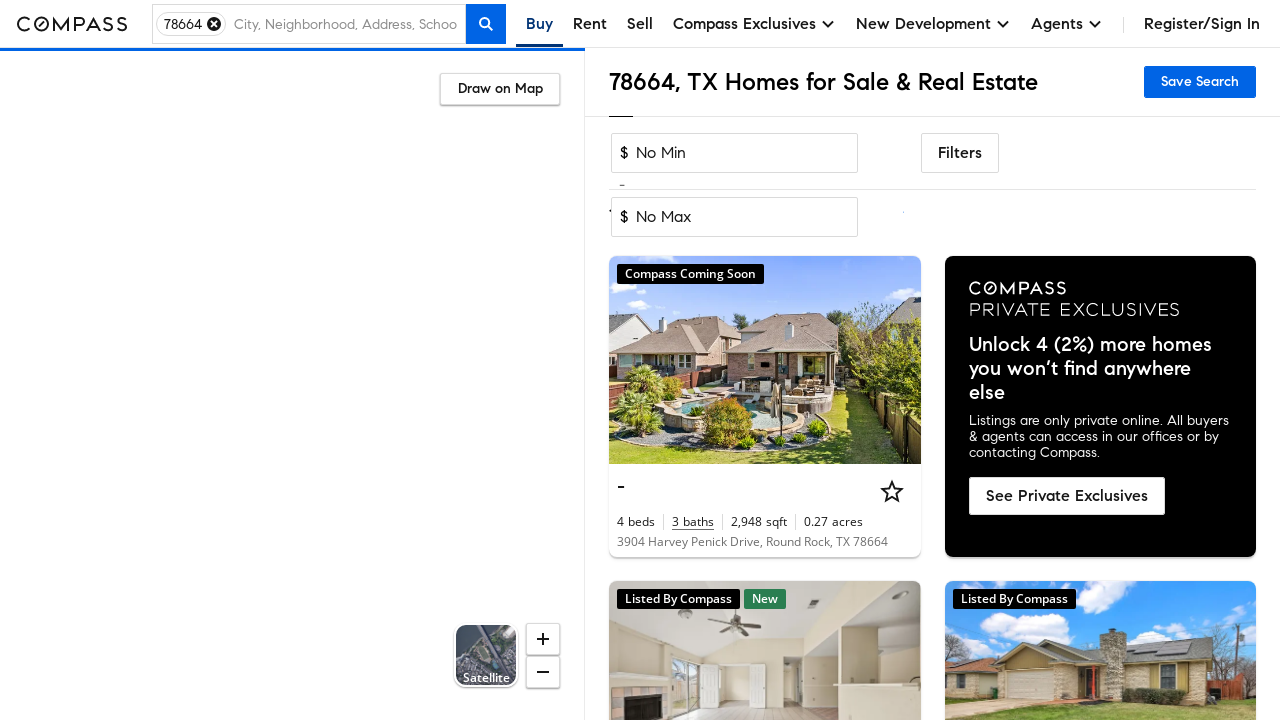

--- FILE ---
content_type: text/html; charset=utf-8
request_url: https://www.google.com/recaptcha/api2/anchor?ar=1&k=6Ld-u_UUAAAAAPU09eEm6LksWjxz9ySwgzgA1PAc&co=aHR0cHM6Ly93d3cuY29tcGFzcy5jb206NDQz&hl=en&v=9TiwnJFHeuIw_s0wSd3fiKfN&size=invisible&anchor-ms=20000&execute-ms=30000&cb=7ytokjhm0uc5
body_size: 48437
content:
<!DOCTYPE HTML><html dir="ltr" lang="en"><head><meta http-equiv="Content-Type" content="text/html; charset=UTF-8">
<meta http-equiv="X-UA-Compatible" content="IE=edge">
<title>reCAPTCHA</title>
<style type="text/css">
/* cyrillic-ext */
@font-face {
  font-family: 'Roboto';
  font-style: normal;
  font-weight: 400;
  font-stretch: 100%;
  src: url(//fonts.gstatic.com/s/roboto/v48/KFO7CnqEu92Fr1ME7kSn66aGLdTylUAMa3GUBHMdazTgWw.woff2) format('woff2');
  unicode-range: U+0460-052F, U+1C80-1C8A, U+20B4, U+2DE0-2DFF, U+A640-A69F, U+FE2E-FE2F;
}
/* cyrillic */
@font-face {
  font-family: 'Roboto';
  font-style: normal;
  font-weight: 400;
  font-stretch: 100%;
  src: url(//fonts.gstatic.com/s/roboto/v48/KFO7CnqEu92Fr1ME7kSn66aGLdTylUAMa3iUBHMdazTgWw.woff2) format('woff2');
  unicode-range: U+0301, U+0400-045F, U+0490-0491, U+04B0-04B1, U+2116;
}
/* greek-ext */
@font-face {
  font-family: 'Roboto';
  font-style: normal;
  font-weight: 400;
  font-stretch: 100%;
  src: url(//fonts.gstatic.com/s/roboto/v48/KFO7CnqEu92Fr1ME7kSn66aGLdTylUAMa3CUBHMdazTgWw.woff2) format('woff2');
  unicode-range: U+1F00-1FFF;
}
/* greek */
@font-face {
  font-family: 'Roboto';
  font-style: normal;
  font-weight: 400;
  font-stretch: 100%;
  src: url(//fonts.gstatic.com/s/roboto/v48/KFO7CnqEu92Fr1ME7kSn66aGLdTylUAMa3-UBHMdazTgWw.woff2) format('woff2');
  unicode-range: U+0370-0377, U+037A-037F, U+0384-038A, U+038C, U+038E-03A1, U+03A3-03FF;
}
/* math */
@font-face {
  font-family: 'Roboto';
  font-style: normal;
  font-weight: 400;
  font-stretch: 100%;
  src: url(//fonts.gstatic.com/s/roboto/v48/KFO7CnqEu92Fr1ME7kSn66aGLdTylUAMawCUBHMdazTgWw.woff2) format('woff2');
  unicode-range: U+0302-0303, U+0305, U+0307-0308, U+0310, U+0312, U+0315, U+031A, U+0326-0327, U+032C, U+032F-0330, U+0332-0333, U+0338, U+033A, U+0346, U+034D, U+0391-03A1, U+03A3-03A9, U+03B1-03C9, U+03D1, U+03D5-03D6, U+03F0-03F1, U+03F4-03F5, U+2016-2017, U+2034-2038, U+203C, U+2040, U+2043, U+2047, U+2050, U+2057, U+205F, U+2070-2071, U+2074-208E, U+2090-209C, U+20D0-20DC, U+20E1, U+20E5-20EF, U+2100-2112, U+2114-2115, U+2117-2121, U+2123-214F, U+2190, U+2192, U+2194-21AE, U+21B0-21E5, U+21F1-21F2, U+21F4-2211, U+2213-2214, U+2216-22FF, U+2308-230B, U+2310, U+2319, U+231C-2321, U+2336-237A, U+237C, U+2395, U+239B-23B7, U+23D0, U+23DC-23E1, U+2474-2475, U+25AF, U+25B3, U+25B7, U+25BD, U+25C1, U+25CA, U+25CC, U+25FB, U+266D-266F, U+27C0-27FF, U+2900-2AFF, U+2B0E-2B11, U+2B30-2B4C, U+2BFE, U+3030, U+FF5B, U+FF5D, U+1D400-1D7FF, U+1EE00-1EEFF;
}
/* symbols */
@font-face {
  font-family: 'Roboto';
  font-style: normal;
  font-weight: 400;
  font-stretch: 100%;
  src: url(//fonts.gstatic.com/s/roboto/v48/KFO7CnqEu92Fr1ME7kSn66aGLdTylUAMaxKUBHMdazTgWw.woff2) format('woff2');
  unicode-range: U+0001-000C, U+000E-001F, U+007F-009F, U+20DD-20E0, U+20E2-20E4, U+2150-218F, U+2190, U+2192, U+2194-2199, U+21AF, U+21E6-21F0, U+21F3, U+2218-2219, U+2299, U+22C4-22C6, U+2300-243F, U+2440-244A, U+2460-24FF, U+25A0-27BF, U+2800-28FF, U+2921-2922, U+2981, U+29BF, U+29EB, U+2B00-2BFF, U+4DC0-4DFF, U+FFF9-FFFB, U+10140-1018E, U+10190-1019C, U+101A0, U+101D0-101FD, U+102E0-102FB, U+10E60-10E7E, U+1D2C0-1D2D3, U+1D2E0-1D37F, U+1F000-1F0FF, U+1F100-1F1AD, U+1F1E6-1F1FF, U+1F30D-1F30F, U+1F315, U+1F31C, U+1F31E, U+1F320-1F32C, U+1F336, U+1F378, U+1F37D, U+1F382, U+1F393-1F39F, U+1F3A7-1F3A8, U+1F3AC-1F3AF, U+1F3C2, U+1F3C4-1F3C6, U+1F3CA-1F3CE, U+1F3D4-1F3E0, U+1F3ED, U+1F3F1-1F3F3, U+1F3F5-1F3F7, U+1F408, U+1F415, U+1F41F, U+1F426, U+1F43F, U+1F441-1F442, U+1F444, U+1F446-1F449, U+1F44C-1F44E, U+1F453, U+1F46A, U+1F47D, U+1F4A3, U+1F4B0, U+1F4B3, U+1F4B9, U+1F4BB, U+1F4BF, U+1F4C8-1F4CB, U+1F4D6, U+1F4DA, U+1F4DF, U+1F4E3-1F4E6, U+1F4EA-1F4ED, U+1F4F7, U+1F4F9-1F4FB, U+1F4FD-1F4FE, U+1F503, U+1F507-1F50B, U+1F50D, U+1F512-1F513, U+1F53E-1F54A, U+1F54F-1F5FA, U+1F610, U+1F650-1F67F, U+1F687, U+1F68D, U+1F691, U+1F694, U+1F698, U+1F6AD, U+1F6B2, U+1F6B9-1F6BA, U+1F6BC, U+1F6C6-1F6CF, U+1F6D3-1F6D7, U+1F6E0-1F6EA, U+1F6F0-1F6F3, U+1F6F7-1F6FC, U+1F700-1F7FF, U+1F800-1F80B, U+1F810-1F847, U+1F850-1F859, U+1F860-1F887, U+1F890-1F8AD, U+1F8B0-1F8BB, U+1F8C0-1F8C1, U+1F900-1F90B, U+1F93B, U+1F946, U+1F984, U+1F996, U+1F9E9, U+1FA00-1FA6F, U+1FA70-1FA7C, U+1FA80-1FA89, U+1FA8F-1FAC6, U+1FACE-1FADC, U+1FADF-1FAE9, U+1FAF0-1FAF8, U+1FB00-1FBFF;
}
/* vietnamese */
@font-face {
  font-family: 'Roboto';
  font-style: normal;
  font-weight: 400;
  font-stretch: 100%;
  src: url(//fonts.gstatic.com/s/roboto/v48/KFO7CnqEu92Fr1ME7kSn66aGLdTylUAMa3OUBHMdazTgWw.woff2) format('woff2');
  unicode-range: U+0102-0103, U+0110-0111, U+0128-0129, U+0168-0169, U+01A0-01A1, U+01AF-01B0, U+0300-0301, U+0303-0304, U+0308-0309, U+0323, U+0329, U+1EA0-1EF9, U+20AB;
}
/* latin-ext */
@font-face {
  font-family: 'Roboto';
  font-style: normal;
  font-weight: 400;
  font-stretch: 100%;
  src: url(//fonts.gstatic.com/s/roboto/v48/KFO7CnqEu92Fr1ME7kSn66aGLdTylUAMa3KUBHMdazTgWw.woff2) format('woff2');
  unicode-range: U+0100-02BA, U+02BD-02C5, U+02C7-02CC, U+02CE-02D7, U+02DD-02FF, U+0304, U+0308, U+0329, U+1D00-1DBF, U+1E00-1E9F, U+1EF2-1EFF, U+2020, U+20A0-20AB, U+20AD-20C0, U+2113, U+2C60-2C7F, U+A720-A7FF;
}
/* latin */
@font-face {
  font-family: 'Roboto';
  font-style: normal;
  font-weight: 400;
  font-stretch: 100%;
  src: url(//fonts.gstatic.com/s/roboto/v48/KFO7CnqEu92Fr1ME7kSn66aGLdTylUAMa3yUBHMdazQ.woff2) format('woff2');
  unicode-range: U+0000-00FF, U+0131, U+0152-0153, U+02BB-02BC, U+02C6, U+02DA, U+02DC, U+0304, U+0308, U+0329, U+2000-206F, U+20AC, U+2122, U+2191, U+2193, U+2212, U+2215, U+FEFF, U+FFFD;
}
/* cyrillic-ext */
@font-face {
  font-family: 'Roboto';
  font-style: normal;
  font-weight: 500;
  font-stretch: 100%;
  src: url(//fonts.gstatic.com/s/roboto/v48/KFO7CnqEu92Fr1ME7kSn66aGLdTylUAMa3GUBHMdazTgWw.woff2) format('woff2');
  unicode-range: U+0460-052F, U+1C80-1C8A, U+20B4, U+2DE0-2DFF, U+A640-A69F, U+FE2E-FE2F;
}
/* cyrillic */
@font-face {
  font-family: 'Roboto';
  font-style: normal;
  font-weight: 500;
  font-stretch: 100%;
  src: url(//fonts.gstatic.com/s/roboto/v48/KFO7CnqEu92Fr1ME7kSn66aGLdTylUAMa3iUBHMdazTgWw.woff2) format('woff2');
  unicode-range: U+0301, U+0400-045F, U+0490-0491, U+04B0-04B1, U+2116;
}
/* greek-ext */
@font-face {
  font-family: 'Roboto';
  font-style: normal;
  font-weight: 500;
  font-stretch: 100%;
  src: url(//fonts.gstatic.com/s/roboto/v48/KFO7CnqEu92Fr1ME7kSn66aGLdTylUAMa3CUBHMdazTgWw.woff2) format('woff2');
  unicode-range: U+1F00-1FFF;
}
/* greek */
@font-face {
  font-family: 'Roboto';
  font-style: normal;
  font-weight: 500;
  font-stretch: 100%;
  src: url(//fonts.gstatic.com/s/roboto/v48/KFO7CnqEu92Fr1ME7kSn66aGLdTylUAMa3-UBHMdazTgWw.woff2) format('woff2');
  unicode-range: U+0370-0377, U+037A-037F, U+0384-038A, U+038C, U+038E-03A1, U+03A3-03FF;
}
/* math */
@font-face {
  font-family: 'Roboto';
  font-style: normal;
  font-weight: 500;
  font-stretch: 100%;
  src: url(//fonts.gstatic.com/s/roboto/v48/KFO7CnqEu92Fr1ME7kSn66aGLdTylUAMawCUBHMdazTgWw.woff2) format('woff2');
  unicode-range: U+0302-0303, U+0305, U+0307-0308, U+0310, U+0312, U+0315, U+031A, U+0326-0327, U+032C, U+032F-0330, U+0332-0333, U+0338, U+033A, U+0346, U+034D, U+0391-03A1, U+03A3-03A9, U+03B1-03C9, U+03D1, U+03D5-03D6, U+03F0-03F1, U+03F4-03F5, U+2016-2017, U+2034-2038, U+203C, U+2040, U+2043, U+2047, U+2050, U+2057, U+205F, U+2070-2071, U+2074-208E, U+2090-209C, U+20D0-20DC, U+20E1, U+20E5-20EF, U+2100-2112, U+2114-2115, U+2117-2121, U+2123-214F, U+2190, U+2192, U+2194-21AE, U+21B0-21E5, U+21F1-21F2, U+21F4-2211, U+2213-2214, U+2216-22FF, U+2308-230B, U+2310, U+2319, U+231C-2321, U+2336-237A, U+237C, U+2395, U+239B-23B7, U+23D0, U+23DC-23E1, U+2474-2475, U+25AF, U+25B3, U+25B7, U+25BD, U+25C1, U+25CA, U+25CC, U+25FB, U+266D-266F, U+27C0-27FF, U+2900-2AFF, U+2B0E-2B11, U+2B30-2B4C, U+2BFE, U+3030, U+FF5B, U+FF5D, U+1D400-1D7FF, U+1EE00-1EEFF;
}
/* symbols */
@font-face {
  font-family: 'Roboto';
  font-style: normal;
  font-weight: 500;
  font-stretch: 100%;
  src: url(//fonts.gstatic.com/s/roboto/v48/KFO7CnqEu92Fr1ME7kSn66aGLdTylUAMaxKUBHMdazTgWw.woff2) format('woff2');
  unicode-range: U+0001-000C, U+000E-001F, U+007F-009F, U+20DD-20E0, U+20E2-20E4, U+2150-218F, U+2190, U+2192, U+2194-2199, U+21AF, U+21E6-21F0, U+21F3, U+2218-2219, U+2299, U+22C4-22C6, U+2300-243F, U+2440-244A, U+2460-24FF, U+25A0-27BF, U+2800-28FF, U+2921-2922, U+2981, U+29BF, U+29EB, U+2B00-2BFF, U+4DC0-4DFF, U+FFF9-FFFB, U+10140-1018E, U+10190-1019C, U+101A0, U+101D0-101FD, U+102E0-102FB, U+10E60-10E7E, U+1D2C0-1D2D3, U+1D2E0-1D37F, U+1F000-1F0FF, U+1F100-1F1AD, U+1F1E6-1F1FF, U+1F30D-1F30F, U+1F315, U+1F31C, U+1F31E, U+1F320-1F32C, U+1F336, U+1F378, U+1F37D, U+1F382, U+1F393-1F39F, U+1F3A7-1F3A8, U+1F3AC-1F3AF, U+1F3C2, U+1F3C4-1F3C6, U+1F3CA-1F3CE, U+1F3D4-1F3E0, U+1F3ED, U+1F3F1-1F3F3, U+1F3F5-1F3F7, U+1F408, U+1F415, U+1F41F, U+1F426, U+1F43F, U+1F441-1F442, U+1F444, U+1F446-1F449, U+1F44C-1F44E, U+1F453, U+1F46A, U+1F47D, U+1F4A3, U+1F4B0, U+1F4B3, U+1F4B9, U+1F4BB, U+1F4BF, U+1F4C8-1F4CB, U+1F4D6, U+1F4DA, U+1F4DF, U+1F4E3-1F4E6, U+1F4EA-1F4ED, U+1F4F7, U+1F4F9-1F4FB, U+1F4FD-1F4FE, U+1F503, U+1F507-1F50B, U+1F50D, U+1F512-1F513, U+1F53E-1F54A, U+1F54F-1F5FA, U+1F610, U+1F650-1F67F, U+1F687, U+1F68D, U+1F691, U+1F694, U+1F698, U+1F6AD, U+1F6B2, U+1F6B9-1F6BA, U+1F6BC, U+1F6C6-1F6CF, U+1F6D3-1F6D7, U+1F6E0-1F6EA, U+1F6F0-1F6F3, U+1F6F7-1F6FC, U+1F700-1F7FF, U+1F800-1F80B, U+1F810-1F847, U+1F850-1F859, U+1F860-1F887, U+1F890-1F8AD, U+1F8B0-1F8BB, U+1F8C0-1F8C1, U+1F900-1F90B, U+1F93B, U+1F946, U+1F984, U+1F996, U+1F9E9, U+1FA00-1FA6F, U+1FA70-1FA7C, U+1FA80-1FA89, U+1FA8F-1FAC6, U+1FACE-1FADC, U+1FADF-1FAE9, U+1FAF0-1FAF8, U+1FB00-1FBFF;
}
/* vietnamese */
@font-face {
  font-family: 'Roboto';
  font-style: normal;
  font-weight: 500;
  font-stretch: 100%;
  src: url(//fonts.gstatic.com/s/roboto/v48/KFO7CnqEu92Fr1ME7kSn66aGLdTylUAMa3OUBHMdazTgWw.woff2) format('woff2');
  unicode-range: U+0102-0103, U+0110-0111, U+0128-0129, U+0168-0169, U+01A0-01A1, U+01AF-01B0, U+0300-0301, U+0303-0304, U+0308-0309, U+0323, U+0329, U+1EA0-1EF9, U+20AB;
}
/* latin-ext */
@font-face {
  font-family: 'Roboto';
  font-style: normal;
  font-weight: 500;
  font-stretch: 100%;
  src: url(//fonts.gstatic.com/s/roboto/v48/KFO7CnqEu92Fr1ME7kSn66aGLdTylUAMa3KUBHMdazTgWw.woff2) format('woff2');
  unicode-range: U+0100-02BA, U+02BD-02C5, U+02C7-02CC, U+02CE-02D7, U+02DD-02FF, U+0304, U+0308, U+0329, U+1D00-1DBF, U+1E00-1E9F, U+1EF2-1EFF, U+2020, U+20A0-20AB, U+20AD-20C0, U+2113, U+2C60-2C7F, U+A720-A7FF;
}
/* latin */
@font-face {
  font-family: 'Roboto';
  font-style: normal;
  font-weight: 500;
  font-stretch: 100%;
  src: url(//fonts.gstatic.com/s/roboto/v48/KFO7CnqEu92Fr1ME7kSn66aGLdTylUAMa3yUBHMdazQ.woff2) format('woff2');
  unicode-range: U+0000-00FF, U+0131, U+0152-0153, U+02BB-02BC, U+02C6, U+02DA, U+02DC, U+0304, U+0308, U+0329, U+2000-206F, U+20AC, U+2122, U+2191, U+2193, U+2212, U+2215, U+FEFF, U+FFFD;
}
/* cyrillic-ext */
@font-face {
  font-family: 'Roboto';
  font-style: normal;
  font-weight: 900;
  font-stretch: 100%;
  src: url(//fonts.gstatic.com/s/roboto/v48/KFO7CnqEu92Fr1ME7kSn66aGLdTylUAMa3GUBHMdazTgWw.woff2) format('woff2');
  unicode-range: U+0460-052F, U+1C80-1C8A, U+20B4, U+2DE0-2DFF, U+A640-A69F, U+FE2E-FE2F;
}
/* cyrillic */
@font-face {
  font-family: 'Roboto';
  font-style: normal;
  font-weight: 900;
  font-stretch: 100%;
  src: url(//fonts.gstatic.com/s/roboto/v48/KFO7CnqEu92Fr1ME7kSn66aGLdTylUAMa3iUBHMdazTgWw.woff2) format('woff2');
  unicode-range: U+0301, U+0400-045F, U+0490-0491, U+04B0-04B1, U+2116;
}
/* greek-ext */
@font-face {
  font-family: 'Roboto';
  font-style: normal;
  font-weight: 900;
  font-stretch: 100%;
  src: url(//fonts.gstatic.com/s/roboto/v48/KFO7CnqEu92Fr1ME7kSn66aGLdTylUAMa3CUBHMdazTgWw.woff2) format('woff2');
  unicode-range: U+1F00-1FFF;
}
/* greek */
@font-face {
  font-family: 'Roboto';
  font-style: normal;
  font-weight: 900;
  font-stretch: 100%;
  src: url(//fonts.gstatic.com/s/roboto/v48/KFO7CnqEu92Fr1ME7kSn66aGLdTylUAMa3-UBHMdazTgWw.woff2) format('woff2');
  unicode-range: U+0370-0377, U+037A-037F, U+0384-038A, U+038C, U+038E-03A1, U+03A3-03FF;
}
/* math */
@font-face {
  font-family: 'Roboto';
  font-style: normal;
  font-weight: 900;
  font-stretch: 100%;
  src: url(//fonts.gstatic.com/s/roboto/v48/KFO7CnqEu92Fr1ME7kSn66aGLdTylUAMawCUBHMdazTgWw.woff2) format('woff2');
  unicode-range: U+0302-0303, U+0305, U+0307-0308, U+0310, U+0312, U+0315, U+031A, U+0326-0327, U+032C, U+032F-0330, U+0332-0333, U+0338, U+033A, U+0346, U+034D, U+0391-03A1, U+03A3-03A9, U+03B1-03C9, U+03D1, U+03D5-03D6, U+03F0-03F1, U+03F4-03F5, U+2016-2017, U+2034-2038, U+203C, U+2040, U+2043, U+2047, U+2050, U+2057, U+205F, U+2070-2071, U+2074-208E, U+2090-209C, U+20D0-20DC, U+20E1, U+20E5-20EF, U+2100-2112, U+2114-2115, U+2117-2121, U+2123-214F, U+2190, U+2192, U+2194-21AE, U+21B0-21E5, U+21F1-21F2, U+21F4-2211, U+2213-2214, U+2216-22FF, U+2308-230B, U+2310, U+2319, U+231C-2321, U+2336-237A, U+237C, U+2395, U+239B-23B7, U+23D0, U+23DC-23E1, U+2474-2475, U+25AF, U+25B3, U+25B7, U+25BD, U+25C1, U+25CA, U+25CC, U+25FB, U+266D-266F, U+27C0-27FF, U+2900-2AFF, U+2B0E-2B11, U+2B30-2B4C, U+2BFE, U+3030, U+FF5B, U+FF5D, U+1D400-1D7FF, U+1EE00-1EEFF;
}
/* symbols */
@font-face {
  font-family: 'Roboto';
  font-style: normal;
  font-weight: 900;
  font-stretch: 100%;
  src: url(//fonts.gstatic.com/s/roboto/v48/KFO7CnqEu92Fr1ME7kSn66aGLdTylUAMaxKUBHMdazTgWw.woff2) format('woff2');
  unicode-range: U+0001-000C, U+000E-001F, U+007F-009F, U+20DD-20E0, U+20E2-20E4, U+2150-218F, U+2190, U+2192, U+2194-2199, U+21AF, U+21E6-21F0, U+21F3, U+2218-2219, U+2299, U+22C4-22C6, U+2300-243F, U+2440-244A, U+2460-24FF, U+25A0-27BF, U+2800-28FF, U+2921-2922, U+2981, U+29BF, U+29EB, U+2B00-2BFF, U+4DC0-4DFF, U+FFF9-FFFB, U+10140-1018E, U+10190-1019C, U+101A0, U+101D0-101FD, U+102E0-102FB, U+10E60-10E7E, U+1D2C0-1D2D3, U+1D2E0-1D37F, U+1F000-1F0FF, U+1F100-1F1AD, U+1F1E6-1F1FF, U+1F30D-1F30F, U+1F315, U+1F31C, U+1F31E, U+1F320-1F32C, U+1F336, U+1F378, U+1F37D, U+1F382, U+1F393-1F39F, U+1F3A7-1F3A8, U+1F3AC-1F3AF, U+1F3C2, U+1F3C4-1F3C6, U+1F3CA-1F3CE, U+1F3D4-1F3E0, U+1F3ED, U+1F3F1-1F3F3, U+1F3F5-1F3F7, U+1F408, U+1F415, U+1F41F, U+1F426, U+1F43F, U+1F441-1F442, U+1F444, U+1F446-1F449, U+1F44C-1F44E, U+1F453, U+1F46A, U+1F47D, U+1F4A3, U+1F4B0, U+1F4B3, U+1F4B9, U+1F4BB, U+1F4BF, U+1F4C8-1F4CB, U+1F4D6, U+1F4DA, U+1F4DF, U+1F4E3-1F4E6, U+1F4EA-1F4ED, U+1F4F7, U+1F4F9-1F4FB, U+1F4FD-1F4FE, U+1F503, U+1F507-1F50B, U+1F50D, U+1F512-1F513, U+1F53E-1F54A, U+1F54F-1F5FA, U+1F610, U+1F650-1F67F, U+1F687, U+1F68D, U+1F691, U+1F694, U+1F698, U+1F6AD, U+1F6B2, U+1F6B9-1F6BA, U+1F6BC, U+1F6C6-1F6CF, U+1F6D3-1F6D7, U+1F6E0-1F6EA, U+1F6F0-1F6F3, U+1F6F7-1F6FC, U+1F700-1F7FF, U+1F800-1F80B, U+1F810-1F847, U+1F850-1F859, U+1F860-1F887, U+1F890-1F8AD, U+1F8B0-1F8BB, U+1F8C0-1F8C1, U+1F900-1F90B, U+1F93B, U+1F946, U+1F984, U+1F996, U+1F9E9, U+1FA00-1FA6F, U+1FA70-1FA7C, U+1FA80-1FA89, U+1FA8F-1FAC6, U+1FACE-1FADC, U+1FADF-1FAE9, U+1FAF0-1FAF8, U+1FB00-1FBFF;
}
/* vietnamese */
@font-face {
  font-family: 'Roboto';
  font-style: normal;
  font-weight: 900;
  font-stretch: 100%;
  src: url(//fonts.gstatic.com/s/roboto/v48/KFO7CnqEu92Fr1ME7kSn66aGLdTylUAMa3OUBHMdazTgWw.woff2) format('woff2');
  unicode-range: U+0102-0103, U+0110-0111, U+0128-0129, U+0168-0169, U+01A0-01A1, U+01AF-01B0, U+0300-0301, U+0303-0304, U+0308-0309, U+0323, U+0329, U+1EA0-1EF9, U+20AB;
}
/* latin-ext */
@font-face {
  font-family: 'Roboto';
  font-style: normal;
  font-weight: 900;
  font-stretch: 100%;
  src: url(//fonts.gstatic.com/s/roboto/v48/KFO7CnqEu92Fr1ME7kSn66aGLdTylUAMa3KUBHMdazTgWw.woff2) format('woff2');
  unicode-range: U+0100-02BA, U+02BD-02C5, U+02C7-02CC, U+02CE-02D7, U+02DD-02FF, U+0304, U+0308, U+0329, U+1D00-1DBF, U+1E00-1E9F, U+1EF2-1EFF, U+2020, U+20A0-20AB, U+20AD-20C0, U+2113, U+2C60-2C7F, U+A720-A7FF;
}
/* latin */
@font-face {
  font-family: 'Roboto';
  font-style: normal;
  font-weight: 900;
  font-stretch: 100%;
  src: url(//fonts.gstatic.com/s/roboto/v48/KFO7CnqEu92Fr1ME7kSn66aGLdTylUAMa3yUBHMdazQ.woff2) format('woff2');
  unicode-range: U+0000-00FF, U+0131, U+0152-0153, U+02BB-02BC, U+02C6, U+02DA, U+02DC, U+0304, U+0308, U+0329, U+2000-206F, U+20AC, U+2122, U+2191, U+2193, U+2212, U+2215, U+FEFF, U+FFFD;
}

</style>
<link rel="stylesheet" type="text/css" href="https://www.gstatic.com/recaptcha/releases/9TiwnJFHeuIw_s0wSd3fiKfN/styles__ltr.css">
<script nonce="3-6qe-6-JILzV8ltOGr4SA" type="text/javascript">window['__recaptcha_api'] = 'https://www.google.com/recaptcha/api2/';</script>
<script type="text/javascript" src="https://www.gstatic.com/recaptcha/releases/9TiwnJFHeuIw_s0wSd3fiKfN/recaptcha__en.js" nonce="3-6qe-6-JILzV8ltOGr4SA">
      
    </script></head>
<body><div id="rc-anchor-alert" class="rc-anchor-alert"></div>
<input type="hidden" id="recaptcha-token" value="[base64]">
<script type="text/javascript" nonce="3-6qe-6-JILzV8ltOGr4SA">
      recaptcha.anchor.Main.init("[\x22ainput\x22,[\x22bgdata\x22,\x22\x22,\[base64]/[base64]/bmV3IFpbdF0obVswXSk6Sz09Mj9uZXcgWlt0XShtWzBdLG1bMV0pOks9PTM/bmV3IFpbdF0obVswXSxtWzFdLG1bMl0pOks9PTQ/[base64]/[base64]/[base64]/[base64]/[base64]/[base64]/[base64]/[base64]/[base64]/[base64]/[base64]/[base64]/[base64]/[base64]\\u003d\\u003d\x22,\[base64]\x22,\x22woxew5haw5RGw7LDsMO2fMKUcMOcwrdHfgFkS8O2aUgowqMJHlAJwogXwrJkaS0ABTprwqXDti7Dq2jDq8OlwqIgw4nCvB7DmsOtdkHDpU5qwrzCvjVFcS3DizFZw7jDtlUWwpfCtcOIw7HDow/CkTLCm3R9XAQ4w6bCuyYTwrDCpcO/worDknU+wq8iBRXCgw54wqfDucOOBDHCn8OSYhPCjz/CiMOow7TCh8K+wrLDscOkbHDCiMKhFjUkAMKgwrTDlzESXXoracKVD8KwbGHChkTCqMOPcx3CisKzPcODe8KWwrJEBsOlaMO/FSF6GsKGwrBEfXDDocOycMOUC8O1a1PDh8OYw5HCr8OAPEjDgTNDw4IDw7PDkcK9w7hPwqhpw6PCk8Okwo87w7ovw6oVw7LCi8K1woXDnQLCqMODPzPDk2DCoBTDhB/CjsOOL8OeAcOCw4LCjsKAby3CvsO4w7AdRH/ChcOeZMKXJ8O+T8OsYHHCnRbDuw/DiTEcHUIFcl8Kw64Kw5DCvRbDjcKneHMmMzHDh8K6w7Qew4dWRT7CuMO9wr/Dp8OGw73CuwDDvMOdw6c3wqTDqMKOw5p2AR7DrsKUYsKQLcK9QcKwOcKqe8KMSBtRbgrCkEnCk8OvUmrCg8KNw6jClMOjw5DCpxPClx4Ew6nCvE03UB/DqGI0w4jCt3zDmyEuYAbDgj1lBcKxw58nKHfCs8OgIsOGwozCkcKowpXCisObwq4TwodFwpnChg82F04+PMKfwqRew4tPwpkXwrDCv8O4IMKaK8OBekJib0gAwrh/O8KzAsOlUsOHw5USw6cww73CuBJLXsOyw4DDmMOpwqMFwqvCtnPDssODSMKwAkI4flTCqMOiw6jDo8KawovCkzjDh2AvwocGV8KzwrTDujrClcKBdsKJeyzDk8OSQW9mwrDDiMK/[base64]/B3fCg8KBw5/[base64]/w4rCosOiFHDCsMK9w4pVwqR/[base64]/ChSnDocOnSXpIw7liwrcyGMK/[base64]/CpsOOGsOpYRHCu8KUw6gkw6g/[base64]/wpnChzvCjcOQw6AbwpzCssKmEsKKw5E6JG0KFlDCnsKqBMKuwpHCv3HDpsK8wqDCpsOnwrnDqTM4Cj/CkgTCnnYbIChPw7EraMKuSggPw5fDu0rDtg3DmMKhJMKJw6ElBMOew5DCnGLDi3cYwq3Cm8OkcC0KwojCqlZvf8KsD3jDnMOgIsO3woULwqMJwoA/w67CuSXCn8KZw4A7w4zCrcOvw41IVTLCnHbChcOnwoJAw7/DuDrCgMKAwo/DpioATsOPwqgmw6JJwq8xSwDCpH0uLiDCuMKAw7jCvUlWw78yw6IrwqjCtsO2dMKLYHrDnMO1wqzDtMOxJcKiSA3DkXZFZ8Kuc01Hw5vDs0HDpMOGwrJWIgAaw6wnw7bCiMO4wpTDicOrw5h0OcO4w6liwo3DlMKuE8KgwpwwREzDnC/[base64]/CucKUShjDpyjChzLCs8K0MsOmwrg8wrHDpzluBD0Aw6NiwqEPRMKkWknDhSdOUEXDicKaw5pLT8KmRcKZwpAtX8OSw4tELXsTwprDn8KqKn3Ds8Okwr3DrMKdfQ4Ew4lPHTlyKzrDkARFY3BswofDgE4QVm5+WMOzwpvDncK/[base64]/f0U+w5UYw7bCtj07ag3DrDvCjcK8J3cIw4ouwpdyN8O2LE1lw7zDtcKxw4gJw73DnlHDocOBIzl/cxAWwpATfcKlw6jDujYhwrrCi3YIZB/[base64]/DmAPDhcKfwqwhAVQ2DsO0FB7DhMO9LgfDkcO5w6hUw6AUEsKrw6diZsKsNDBaH8ORw4TDiWxgw6nCi0rDgXHCvy7CncOFw5Mnw4/DolvCvSJ+w69/wonDhsOtw7QXUnvCi8KcZSMtVTtRw61Mey3DosK8S8KfHEFBwox6wpxmEMK/cMO/w5bDpsKpw6fDlgAhB8K2Al7CvExSNyUewo8gY20UT8KwbWEDbWJMWEVBUiITR8O0EC1XwrTCpHrDk8K/[base64]/DvMKcw4PCvwXDr3dXR3lMCHkTwpHDoGPDtBfDssKhMUHDhjzDn3zCrTjClMKOwp8Jw7wbdnUdwqnCnEgrw4TDs8OqwrvDm0cxw4PDtmseR1ZOw4J1R8Kvw6/CvUzDmVDDhMK5wrQlwqppSMOXwrnCtj4/w5NaJEMDwpJfLxE8R2RlwplvD8KZEMKYHGoLWsK1XjPCtn/CkRTDlsK9woXDq8K9wqhKwoQoK8ObTsOoAQR/wp0Wwod3NRrDisOhcXpbw4rDg2HCiyvClHPCnRXDoMKbw7duwrJww5lecwXCgH/DnxPDosKRKXlCa8KpVGcAZHnDk1wrKxbCgFNrI8OSw54xXzBKfxrDsMK5OmIiwr/DpSTDscKaw5c/LEfDgcKPOVnCvxIdUsK8YnMtw53DvG3DocK4w4Rfw4grD8OfV2/CscK3wqVtZl7DhsKQYwfDl8KKV8OpwpTCswwmwpbCkFVBw7EPMsOjLn7Cuk3DvTbCnsKNMsOLw60nU8OeP8OHAsO7c8KhQlbCkjdAbsKNScKKeQUgwqLDqcOWwrFQMMOkFCPDocOtw5bCnRgdeMOrwrBAwrV/w6rDtjhDG8Oow7EzO8OewqpYCX9qw5vDo8KoLcKIwpPDq8KSCMKeOj/CisO6wpQRw4fDnsOgw7jCqsOmAcO2UQ03w5FKV8KGMMKKTy0Kw4Q2Dy7DnXI4DXMew53CtcKbwrtCwrTDiMOmexrCsX3DvMKwC8OVw6LCi2zDjcODLsOWBMO0f3V2w4ImXsKOIsO6HcKcwqXDrgzDosK/w4ppEMOUBx/CoFIFw4ZPQMOhbj8BScKIwpl3YQPDujPDhCDCsCnCsDdYwqwgwp/[base64]/DnMKRwp3ClsKbQMOaw6rCrRsiw7vDgcOQXMKGwrt1woDDnT4Vwp7DtcOTfMO+OsK2wqPCq8KpN8OHwpxnwr/DjcKnYSwYwp7Cl09Cw51SH2BCw7LDni3CoGzDj8O+VyjDhcOUWn9JQHhww6scdUNSA8Kgb0IKTA8EN005f8KBGsOJI8K6I8K6woY9QsOGD8OtKF/[base64]/wqoATMOLQ8ORwrrDpsKGecOywrLCqEDDtgDCpRTClW1Cw5FHW8KLw5B/C3UiwrXCrHJwQhXDpC/CqsOkZE1pw7DCvyXDgi0Ow4xawpLCiMOfwrp9ccKDf8KGXsOXwrtwwrLDgkBNJMKDR8Kkw5HCocO1w5LDmMOsLcOxw67Ci8KUw63Cr8K1w6M/wqR/UQUXEcKuw4HDr8KoB0J4NUBcw6wwBifCn8OnPsO3w6rCh8Opw77DhcObHMOVI1XDpMOLNsO/QwTCscK8w5l/w4jDhMKKw6PDjRzDlnTCisOLHgDDjlzDh3N8woHCocOIw6E1wqjCi8KKFsK4woPCqMKIwqlEVcKuw5jDpSPDmVvDtwbDmB3DpsOgV8KAwqTDv8OPwr/Do8Ouw4PDqjTCnsOJIsKJLTPCu8OQAsK8w6IvB2R0B8O5XsKiLQMGamHDr8KYwpHCqMOIwqwGw7ovCwDDs3/Do27DtcOKwobDmnAqw71tCB41w7jDpBTDnyB9CTLCrDlWw4/Cgw7DpcKmwoTDlBnCvsOSw6Z/wpUAwoxgwrfDu8OFw7TCgT5PPD92ajMkwpTChMORwrDCj8Oiw5/CkUDCkTUSaiVRO8KNK1fDuyxZw4fDh8KGN8OnwrlCOcKhwpDCtsKNwo4IwozDvMOpwr/CrsK0ZMKzcTDCjsK3w5TDvx/DlynDqMKfwrLDuBx9wowqwrJhwrHDksOrU11FBCPCssKjcQTCh8Kzw77DoFwuw53Du3LDk8KowpzDiVTChhEwHw1zwoTCtErCm2EfTMOPwok3RB/DthgrU8Kbw5zCjURawo/Cv8O2bCPDl0LDmsKQCcOeanzChsOhECgmYFEcfkhDworCiCLCiSlRw5bCriLCnWBSBsK7wqrDsRrCgHYmwqjDi8OwJVLDpcOCV8KZBlI6dGnCug1fwoAnwrvDmgvDsigxwqTDqcKveMKZIMKow7bDo8KMw6d0D8OwIsKwAlPCrR/DgG41EhbCmMOkwph7dnZ+wrvDuXA2ZRfCm1EsKMK7QGdsw57CiDbChlslwr8owrBXBTzDlcKfDkgLDxl9w73DuwZHwp/DjcKYYibCucKKw7bDkE/Clj/CkMKRwonCnMKRw540Z8O4wpTCgEvCnF/CjzvCkn95wp97wrHDlAvDgEEdWMKcPMKqw75TwqNrLzDCpTRFwoBLXsO5GSV9w4ovwoZ+woldw5bDg8ORw4TDsMKWwqcjw51Dw6vDjMKxBTPCt8OCaMOEwrZUUsKvVwUTw6Bxw67CssKMJiJnwp4rw7TCvGEQw6RwMDVGBsONLlTCusOZwrvCtz/Cri9nQWVeYsOFYMOYwpPDnQpgWlzCsMK+M8OsY0BwLgZww6nCsFkDC3IZw4PDqsOhw4Zbwr7DnGE8WEMtwqzDoQ0ywrvDqsOSw7Baw7VqDFDCq8OEX8OGw78uAMKTw5twQTfDv8OxUcObXcOgQx/[base64]/CuwQ5wptEw6sBQUTDlEhqwpBLwpcXw5ZNwqdXw5B8J0zCpXTCtsK7wpnCk8K7w4ogw75vwrl+w5zCkcOEHj8Xw7cswqEkwqjCgjrDm8OqZsKnG13Cmy5kcMODXnVjT8KLwqrDpwPCgCwow6Avwo/[base64]/DvScXUMORPcKMw4t4JMKQw6F/aU/DvGFKwo3DrSXDumJ7RjDDnsOEHMOREMO7w70yw6YFQMO4DnhEwqzDicO6w4zCrsKOEWgEHsK6d8KWw67CjMOrG8KGLcK9wqNGIcO1c8OTRMOnYMOAWcK/woXCnxw5w7siUcO0Xy0YG8KrwrPDjxjCmHN4w5HCsXLDgcKfw7TDn3LDq8OKw53Cs8K+dsO2SDfCrMOYcMOuKzhjYkFIND3Cq2pkw6rCny/[base64]/DgH3DsF/DgDnCp3vCuDgAw78Bw7sgw5NQw4HDqDUWw5MKw5bCrcOUP8KTw4sLKsKuw6rChmDComdDZ2pUNMKCYBDDnMOjwpAmWz/[base64]/GsKIOSg5d8KjKkt6w59Dw4cQFB/[base64]/[base64]/ChFrDgBxawrwhwpbDt8OzEcKdWXR9a8OlMsOBwrs7wq8lNgLDly1FL8OCEmjCoW3DvMKtwrZoRMKRFMKawrYMwowxwrXCuSYEwokjw6sqRcOGcgZyw6bCocOOJ1LClsKgw5JywooNwqA1QgDDtSnDqS7DkgUNcB1zHsOgD8Ksw6RRcB/DvcOswrHCpsOLTV/DoCnDlMKzFsO+YRfCm8Kxwp4tw68Aw7bDqWY3w6rCilfCt8OxwopKOkRZw45qw6HDhsKQIGXDji/Ci8OsacOKCjELwrrDvz/ChwkARcOKw41RRsOKUgM7wptWYsK/esKqdcOBVk8bwoQOwoXDs8O5wpzDrcOowqpgwqvCtMKIB8O/RMORJ1XCgmnDkknDiHEFwqjClcOXw6kjwrDCvMKIBMKVwqpsw6vCocKnw6/DsMKZwoLDqHbCtjbDuVsdL8OYIsOqaxd3wo5QwqBDwr/DqcOGIk/Dt3FGO8KSFiPDsRk2KMOtwqvCosK6wrHCvMOdMUPDh8O7w6EOw47DjXDDuTdzwpPDtH8mwo/Cn8OnUMKPwrbCjMKHFxpjw47CnnJiBsOewqJRSsOEw79DQEtAecOpW8KSF1rDsh1fwr99w7nDo8KvwoAJZMOqw6fCssKbwrfDlW7CokNkwprDicKDwrfDlcKFaMKlw5x4XnlPLsO+w6PCpn80OkvCj8OCaU5dwpbDkRhgwqpiR8OiAcK3bMKBVDw/bcOSw6jCkREmw5Y4bcO+w7gxLgzDlMOhw5vCp8KGccKYKU7ChXVswq0KwpFoYjDCkMKIDcOtw7MTSMO4RnbCrcOHwoDCgD4nw7lVdcKUwrpcfcK+cTRCw645wr/[base64]/M1bDjCxtw5BAcsK1HcKrNMKOXl0vwrAuwr5cw6gjwoZaw5/Dgz4Rdng9P8Kmw7d+N8O9wp/DkcKkEsKew5TDiVVsOMOBQ8KTanjCswR7wq9Cw7XDoVVRVT8Ww4/[base64]/CmMKMwrEnNQbClsKxfkLDmCDCncKLw4Z4LMOSw6/CksKxacOPMQfDjsK0wrMEwpnCscK9w4vDkGTCsHsFw6NawqMTw4vCj8Kfwo7Ds8OpUcKhLMOUw65MwpzDnsKmwodMw4zCqSMQIMK2SMOhY0rDqsKzK1DDicOPw40gwo9cw6cHfcKQZcKew7sPw7jCjmrCiMKIwpvCjsObKR0yw7cjbcKpT8KXUMKka8K6fz/CjB4awqvCjMOAwrLCpWtbScK/dmMJX8OXw4piwoF0F0vDjCJGw6pzw6/Ck8KTw7YDIMOOwqbCqsO/AUnChMKMw4g6w7lWw6Q+MMK5w7Jww71MBBnDrU7Cu8KIw4gsw4Alw5jCrcKKDcK+fAnDk8OnHsOyA2TCpcKmCFHDgVpFeDjDuwTDowk+XMO9NcKBwrnCvcKmdsOpwqJuw4ZdV0E0w5MMw7/CucO3T8Kow5M7wo0WA8KfwrHCm8Oqw6o/E8OVw4xAwr/[base64]/bHxUGQgVw65YH0JROsOMw5dHdwZaw5o3w6XCuV3DkUFQwqBvfyvCisK8wqwoGMOMwpUuwpPDq1/[base64]/CtsOGCnF8a8OLwo7DoH9pwo7Ctj/ClRRgw7IwHgkKw6PDjDZKckzDrip9w6zDtnfCsyNQw5doJ8KKw4HDixXDpcKow6YwwoTCghFBwqNjecObI8K6QsK8ASzDvQZeAg4bHcOgLgMYw4zDh2bDtMK5w57CtcKiEjVxw5QCw4MDf1ohwrHDhxDCjsO2K3bCkhzCkVnCusOBAF0dNisuwq/[base64]/DkWp9w4oGw4zDhQMpbsOGwoNsA8KqPFHDpGrDrUoNacKAX1/CoydCJsKaEsKow7jCsjLDhn5ZwrwNwpFaw613woPDn8Oqw6HDncKaYwLChispRVZoBQVDwrZwwoczwrl2w4g6IjPCulrCvcKywoU7w4Vxw5PCu2Yzw5LDrwXDpcKLw6LClE7Dvx/CjsOLG3tpIcOWw5hbwpXCu8Okw4oww6VLw480VcONw6/DicKJC1jCn8Otwr0Zw6/[base64]/wqjDu3ESIQrDmXJRDMKtUMOWdyPClcOWwoIxKcKgCBR3w4wVw5DDm8OnKzjDjkfDmMKuImcSw6XCrsKPw4nCisOFwrrCv103wrDCnSjCncOkA2R/eiUGwq7CiMOxw4bCqcK3w6MVcy5TV3kIwr3DkWHCrFrCusOcw4/DgMK3ZW7Dhk3CtsOrw4HCj8KswrQ4Vx3CuBVRODXCtcOTNlTCmErCr8KEwr3CmlkgKmpsw53CsifCnBphC3lAw5nDmDdpdi5FG8OeM8OnXVjDiMObRMK4wrI/ODdqwrDCqsKGOcKBHX5XAcOBw6rCth3CvU0zwpnDmMOYwqTCo8Olw4bCtMKXwogIw6TCv8KiC8Kjwo/CjCl/wpkkVVfCocKXw7PCisKLA8OYa2bDusO7DxzDtl/Dv8K4w64qL8KFw4TDhGfDiMKuQzx3JcK5bMOvwq7DncK1wpkYwpzCvkAsw4zDsMKhwqpDUcOuVcKuKHrCi8OEEMKUwqodO28LXsKpw7pKwqU4JMKNLcK6w43CpxHCqcKPA8OhLFHDgcO4a8KcZsOHwpxYwpbDk8KBRRF7ZMOqMUJew69xwpddfzJaQsO/bwYqdsK1OAbDlFLCiMKlw5Znw7XCksKjw6PCiMKaXkw0wqRkVMKyRBvDg8KHwp5aex5AwqnCozjCqgIMK8OcwpVIwrltYsKZH8O4wqHDqRQEMzkND3zDpgPCrinCuMKewrXDi8OERsOsBXwXwojDmjp1AcOjw4LDlUQuIx3CpTNxwqBrKcK0Hm/DosO2DcOgRDh/[base64]/DrXsKwpQhN2/[base64]/DmsOJdyoeGsKqQsKjwrjDtwrDhcKpw6vDl8O9wo3Dp2VSdyQCwpBmYRjCgsOBw6otwo15wo8ewprCsMK8ADJ+w4JJw4zDtn7DosOBbcOaKsOAw73CmcK+XnYDwqEpQEgTCsKmw4vCmTfCisKNw7YlCsKjIydkw7TDkk/[base64]/Cs8OBDMOww6tawpY/[base64]/Ch8Oib0jDmi/DqcK2NDXCgMOQwotYcMOjw70Jw7ovADwgU8KsC2XCmcO/[base64]/DqiZcfMOoc8KJwrPCkMOLw53Cv1NjdMOxw713e8OfEGMGWVYhwrYWwpU6wp/[base64]/Djz5VJ8KMw7Edw4HCv8KoSTBPHnEdP8Ouw4nDusOrwrrDsEhAw5FycnfCs8KRPyHDjMOHwp07FsOmwozCrBYMXcKLIAjDlCjCgcKICglMw7N7QU/DrCQkwpzCqELCrX5Zw4Bdw53DglwPJ8OKXMKfwosEwpo8w5Iuwr3Du8OWwq/[base64]/CocKIwqzCkT7CmsKPNH7Cr8OOTsOHwpLDkSnClVlRw5A5CkbCmcKYNsKkf8KsWcOVccO4wqN1UwXCogzCnsOaAMKuw4fCiFPCilcIw5nCv8OqwonCgcKRNAvCr8OKw6tPGAPCo8Otemh2FyzDiMKWFUoha8KPPcKbbMKEwrzChMOLcMOcZsOTwpk/[base64]/w4TCr0zCoMOPw7/Ds8OpYWJIwoI/w6XDlsKnw6cBOUsiR8KldhLCtcOQaVDCusKNWcK6S3fDtjFaBsK9wqnDhibCoMKza2M4w5hdw40lw6N3HFsWwohNw73Dk3JEHsOfVcK0woZDe3E5HXvCjx4pwr3Dt2LDn8OQUEbDscKKAMOew4jDh8OPPcOSV8OvFn/ClsODPjZYw7oHR8KuHsOawoPCnBVKN3TDrTs6w6lcwpwdTCceNcK6Y8KuwqoHw6Quw7l8XcKQwrJ/w7M9RMKJKcKBwpQ1w7DCsMOqHyRFHHXCtsKKwqbDlMOKw4PDgcK5wpZiIHrDiMOPUsOpw7HCngFWIcKIw6lTOU7DrMOfwqrDhiLDncKPCzfDtSLCtHNjf8OmW1/DmMO+wqxUwo7DnR8hSWhhPsK1wpVNcsK8w6xDZVXCmsOwZ0DDhsKZw5NLw6jCgsKgw7hSOhgOw5bDoTNPw4g1BDsFwp/DocKzw6PCtsK0wpgKwo3CqiMcwrnCisKLPsOrw587TcKYCDnCniPDosK6w5/DvyV9WcKow5EYCS1jJ0XCjMOCdG3DgsKlwqZUw54ObXfDjUZHwrHDqsKkw57CsMKhw74bW3UjM0MjWwvCtsOvQG9/[base64]/w5rDicOJw6RBwrLDoR9JIztkw4zCnMOsw5XDuxzDjTLCj8O2wrUYwrnCkRpuw7vCqiPDmcKMw6TDv3pbwpQLw7VUw6bDvHvCqXHDlVPCt8KRFTjCtMO9wo/CtQYvwqgSCcKRwr5peMKSXMObw4PCnsOMJXLDsMOAw6cRw7Z8w5TDkXEebCTCqMOYw6vDhRxBTcKWwq/CssKaZCnDiMOpw6JdTcOyw4MsL8K3w5A8FcK9Tj/CosKZDMO8RmrDjGRgwp0LTSfCmsKHw5DCkMO1wpXDoMOGY00SwrTDn8Ktwr46d3zDhsOES2HDoMOoYWDDmcOkw5oqfsOtbcKTwosPXG3DhMKVw57DpTHCucKvw4zDoF7DtMKLwoUJe11JIEMxwoPDl8OMYxTDlCcBBMKzw6J3w59Kw7lfN2/CssO/JnPCg8KkMsOrw6PDkzZlw6HCv3FUwrluwqHDsAnDgcOKwrZaGcOWwrjDsMOTwoHCscK8wooAJhXDpjl7f8O2wrzDvcKOw4XDsMKow47DksKjDcOMZHHCksO9wrEbUVtzLcOiP2jCg8KnwozCi8O8UMK8wrHCkV7Dj8KGwo/DqEphw6fDnMKkOMKMaMOJQWMuF8KwXS5cNQDCkXNsw6J0CRsvKcO6w6nDuV/DnQHDmMODDsOiZsOMwpnDp8K4w6zCqnQFw6JQwqkzFVI6woPDisK+EUkqd8OzwoZWXMKtwr3CsC3Dn8KwCsKNcMOjDsKVVcK4woZBwrJPw6FAw71AwpMWbzPDrTHCklZjw4Mkw7YsfibCssKFwofCpcObM2/CujbDocKxw6vDqHcTwqnDpcKUDsOJTcKAwrLDsUh6wofCvhDCrMOCwoXCscKnC8KkJTEow57Cv2hXwp8fwrBIKndZTnrDksONwqJPVxp+w43CgRHDthDDgQg4GldiEAArwpJIwpTClsO8wqzCj8Kza8OQw7EgwooNwpcewqvDssOnwpPDgcK/LMOIGSshSF9aTcOpw5RCw6UPwp4nwrvClj8cZUB+ecKEH8KHf37CpcKJUE57wpHCv8OnwrbCjHzChnLCmMO2w4jCocKDwpVsw47DncOMwonCgwlWa8KJwo7DiMO8w68AZcKqw5vCocOiw5MrEsOfNBrChWlmwrzCmcOXAlXDhSIFw5JPfnlEVUXDl8O4SgxQw5Bsw4B/aB9TYFBuw4fDqsKKwrBwwo8vJ0EeWMKYeUt6I8KRw4DCrcKBQMOeR8OYw6zDoMK1e8ONMcKKw603wqUnwo/CuMK0w4IVw4Fmw4LDucKeNsKPa8K0dRDDssK5w4AuAFvCg8OCPHvDunzDhVPCv34tcCjDrSzDqXZ1ChN0VcOoNMOaw5BQCmzCqylpJcKaehZ0wqQlw6jDmMOiAsKhwrDCoMKvw4R6w4BmB8KaI3nDiMKfVsOHw6PCmwzCssO7wqdiWcOaPA/CocOpC2d4LcOMw6XCugLDhcOSJ0MnwqnCumjCqsO2w7jDisOucyrDi8Krw7rChGnCo0Akw4rDtcKBwogXw78ywrDCjsKNwr/[base64]/CtsKxFsK9LyA7w6DDkRBTw5TChQrDrsKfwpoQKEfCqsKXHMOcScOWbcOMHW5vw7sOw6fCjXvDiMOiGFvCusKOwqnChcOtEcKbVFUbFMKYw5rDowgmHUkwwp7DnsOIEMOmFF1VKcOywrbDnMKpw7dow5LDssK3BzbDgkpefDU/UMKVw7E3wqTDn1nDtsKmFMOHcsOLalNZwqwcbwRGBWVJwr83w6TClMKCC8KZwpTDoELCjcOSBsO7w7l/w5Utw6ArTkJUIifDvCpwUsKqwqxOShrDjsOhUk5fw5VZf8OKDsOIOCM4w4slM8KYw6bCgsKEJk7Cu8KcKC0twpIZZx8DAcKkwoPDoxdEM8OXw73CocKbwr3Dm1HChcO8w7/Dq8OSYsOOwq3DicOJHMKswp7Dg8Obw4A2acOhwqwXw67ClGlFwq4bw7wRwoAaGAjCsw1pw5o4VcOscsOqfMKNw61EE8K7XsKxw53ClsOGWMKww7DCtxQ/[base64]/CkMOvwrg8R27DkMO3fkUoFiPCusKDw5dPw6tZGMOXXn7CpREjUcKCwqHDtFl9YxxRw4DDiQtewpdxwrbClzbDiVBEOcKOd1/Cg8KpwoQiYCfDmhjCkjdWwpnDgcKOe8Ojw5tlw7jCqsKVA1AyCsKQw4rCsMKXMsKIcTnCilMzP8Odwp7CkCYcw6kowrFdUnPDh8KFBRfDpQNZScO4wp8lN2DDqE7DrMK0w4nDjirCs8K1wppXwqPDgFd8B3FIZn9Gw6YQwrDCrx/[base64]/WhDDiBJRw6vDu24Bb8KHwoJNCSjDrUVxw5/DtMKPwotFwp50wrbDsMKhwqIXVBDCtTRYwrxSwprCtMOlfsKbw6bDuMKOVE5hwpJ7P8KKMU7DplNYaRfCm8KuU1/[base64]/K8OTT8KBKcOMQ8Opw47DqHTDoMKPNMK5fUbDqQXDsAsgwo9owp3Dq3bCtS3CqsKJeMObVznDncO4OcKwWsO9JSLCocKswojDpHMIIcOjT8O/w5jDoCXCiMKiw4jCn8OEXsKLw6XDpcOnwrTDkEsTOMOvWcOeLD4TTMOGSgjDqRzDssOZesKxGMOuwrbCksKvfyzClMKcw63CnjNawq7Cqk4QZsOmbRhCwo3DlAPDmsKGw5vCvMK5w6MiCcKYw6HChcKxSMO/[base64]/c8K2w6jClsK4X3XDv8OrIcKGwoRVeMKJwqR3w7LCjCNaGsKWdhRzWsOywoxHw5DCgD/CoW8jMHzDksK9woZbw53ChFzCqcKLwrRKw4VYCQTClwhSwqLCv8KBMsKMw6xsw6tTdsObJ3Zuw6DCjQXDhcO1w68Hd0wGVkTCinjCmwo3wr/DnBHCpcO8Rx3CocK2USDCocOQD0Zrw53Dp8OIwr3Dh8Knf202YsK/w6poMn9YwrEPHsK1TMOjw6R0fsOwJj0rB8O/FMK5wobCpcOdw65zY8KIAT/CtsOXHR7CosOvwq3Cj2fCgsO8ck8GJ8Kzw6PDg1lNw4fCrMO+C8K6w4QCS8KfU0XDvsKcwqvCv3rCgTAiw4ITR1QNwofCoTw5w4xaw6LDucKnw63Dk8KhIgwmwqdXwpJmH8K/bEfCrDPCqCgdw7fClsK0LMKQTkxSwpVBwqvCghU3ZkIEeBQLwoHCvMKAPMO0wrHCk8KFKAYnNhNcF2bCplPDgcOEbFrCicOhNsKnRcO/w6UXw7sNwrzCs0Z+KsO3woQBbcO0w5rCtcODC8OEdyzCjMOmAQTCvsOdGsOYw6bDiF/DlMOtw5HDiGLCtx/CpHPDjzgtwrgow6AjC8OdwoA3fiQhwqXDlAbCssOJacKWBnHDrcKHw7TCunspw70oX8K3w4hqw5pxIsO3BsKjwo4MKEcvZcOGw79PEsKXw5bCusKBLsKxFMKTwpXCqmh3D0gwwphCXn3ChD/[base64]/DlHlyw4/Dv3MeQ1InecO8wplow7Nxw4tnD2/ChkkvwpZgZ3rCpxLClzLDqsOjw7nDhy9sI8O3wo/DkMKJGF8fWG1swosMVsO/woHCsWt/wo8kRhkLw7MMw4DChDQJYjcJw7tPa8OKKMKtwqjDocKVw5xUw6PCkg7DmsO2wr9GJsO1woZxw74aFmxXwrsifsK2BDzDr8OjCcOyecOrOMKFKMKtFTLDssOySsOtw7o4Hx4owpHCuErDuCHCncOvGT/[base64]/CkMOWK03Ck8Ojangrwo1YXyTDnWfDnhTDvFvCrS1Fw60/[base64]/w6UDPMOnw5bDmCjDs8KqHMO1w4RFw6Ygw4Fuwp9RXkvDt0gDwpsUVcOMw6ZcYMK+aMOBHWwYw7DDqlTCvQnCgE3DtX3CiG3Dv1kvUT/Cn1TDsVRCTsO2wp0SwolswoAgwoVTw69oZsO+dwHDk1EhP8Kew6MzbitCwop/[base64]/DtcKQAMKuOjI6w7huI8Kjwp7CtsKgw6LCpsKoXAMdwonCgyhrBMKTw4jCuiYyFDTDv8KSwo4xw4rDhVtJO8K3wqTClALDqk1rwqfDl8Onw5LCmcOMw6RGV8Kmf3g+ZcOAV3RKKBFTw7vDqi9dwoATwo1kw7/DhiBnwq3CriwUwoVqwp1ZdyLDkcKJwqpyw7d+Gx1Mw4BRw7XCpMKTGwpUJlTDkHrDksK5wqjDqnkPw4M/w5rDrTnDhsKPw5zChU5Hw5Rlwp8GcsKhw7XDixvDsl5qaGF7wprCoSHDhzDCmghEwpnClyzCqnMyw68qw4TDoAPCpcKNdcKOw4vDqsOpw6xOKTx1w7U3OcKqwrzDvm/CpcKMw4wXwrjDn8Oqw47Cvntywo/[base64]/Cj8KWw4LCusOpwqLCpwbChMO3w6PCllHDiMKnw6nCt8Kdw6wuFxhqJMOFwqBCwqt0NcOLWzQ3QsKmBXLDlsKPLsKIw5PDhgrCuhYnYjggwo/DoXIaW1XCusKFbQ7DuMO4w70oE2LCojHDs8O5w5UZw6zDi8KKUAfDmcOwwqgXN8KiwrzDtcKlEj0kB0rDhS5Two5Te8OnF8Ogwrkmw5kow4rCncOhXsKew6lswoPCs8Oewp8sw4fClFDDl8ONB3FfwrDCjWM1LsO5ScOwwprCpsOHw4PDrU/CnsK5Q0Yew5/DvU3CmmHDnE7DmcKZwoYDwq7Ck8ONwol3eGtoCMOzE0ErwrPDtglZZEZ3VsOOScOTwpbDvzQWwpDDtBBsw53DmMODwrZtwqnCtU/CvH7CrMKMfsKLNMOXw4ImwqRQwo7CiMO/R39vax3CssKMw4Nsw7LCkAU9w5NQHMK9w6PDqsKmEMOmwqjDoMKHw6Mtw454HF5kwoM1BgjCr3DDq8OiGH/CpWTDiSVtC8OywqzDvk9Vwq3ClMK7ZXMvw7/[base64]/csKNCjvCnMK0wrkzwoDDgHPDoMK4w7c5Y15Mw47Du8KNw7ZjMR10w5zCnn/CnsOTesKPw6rCt1ULwoh4w41Mwo7CmsKHw5ZnQ0HDjA7DjgDCvsKOSMKvwrgQw7rDvMOeJB/[base64]/DkcKlfcKjwoczSzTDncKBCiNHYnZbOhFrKVnDnMKfWHYCwrxkwrIKDihmwpTDnMOcdFN6SsKgAGJtUzNPW8OfYMOaIsOTBsKnwpkCw5YLwpcIwrkbw5wcfQ4ZQ2UowpJKIS/DqsKUwrZRw57CqmDDlmfDvcOIwq/CoGnCjsOsRMKBw60lwpfCs2EyIjs+N8KacAMfPsO7A8O/QS3CgDXDo8KKIQxqwrALw5V1w6jDgsOUelQIAcKuw6nCmnDDmjjCi8KRwrrCmE1ZdHIrwphywpfDoh3Dph3DshIVwofDuBfCsQzCrzHDicObwpY7w6tWI0LDosKXw5FEw7gQTcKMw6LDvsO/woXCgyhfwp/CtcKuOcOUw6nDkMODw4VCw63CgMK+w4Q0wrTCq8OVw5Zew6PDrkk9wqvCjsKPw4R3w74aw7EaD8OxezbDui/DqsKPwqhDwo/DtcOVSVjCp8Ojwo3Dj2g9FcOdw5x8wrXCrMKVKsKaMQTCtiHCiRHDiG0FHsKZeATDhMKOwo9zwpcDYMKGw7DClBfDqcO9DEjCq14eVMKkecKaAz/CiiXCvCPDjl1mIcOKw7rDomFFCkUOTSBZAWB0w6cgChTDjQ/Dl8OjwqvDh2oaYgHDgSM5fSrClcO/wrV4DsOTD2Exwr9LUmV/[base64]/FMKRw4/CgGZowrlvLsOzGsKYwpRzbsKYfcKbRzdLw7RpYDpsV8ONw4fDoznCsD19wqTDmsKEScOHw5/DmgXCocKvXsOaSiBKOMOUVjx+wogZwp4Zw7Fcw6sfw51maMOQw7o4wrLDvcO3wqc6wofDoG8gXcKid8ODAMKcw4fDvwwvZ8KkG8K6BG7CmFPDqGXDhV9yZXHCty4GwovDlkHCs18cX8KKw53DscOGwqPDvBx9BMObHCxEw49Fw67DpR7CusK2w6smw5/DicOgScO+DMKqT8K5UcOMwrEJfsKfOWknYcKbw6nCosOew6HCocKGw5vCh8OfGFxbIkHCuMOHFnF6exImBgFfw5HDsMKMHAzDqsO8MnTCknhKwooFw6rCjcK/w7V6N8Onw7ktYR/[base64]/DqQ3Cu1HCvTbDv8OdwoUtE8K3wq1dZ8KKa8OQBcORwoPCjcK+w4NXw7ZIw5bCmG0ww4R9wq/DjCtNXMOGTMOkw5DDisOsSRoIwonDhylNfSBaPS7Dt8OvWMKiQXAxRsK3U8KBwqvDgMOqw4nDncK3V2rChMO6Y8OEw47DpcONYmrDpF8Dw7bDisKwRDLChsKwwofDgVHCoMOhbMKpYsO3a8Kqw5LCgMOjP8OJwoRkw7VNJcOow71AwrQXPAxmwqF5w7bDlcOYw6hEwo/CssOTwotVw4LDu1XDi8OQw5bDhzsVRMKOw4XClgNow70gKsOJwqBRWcKmLXZsw4o4OcOVTzVaw6IPw5Awwp59NGF9MELDj8OrcDrDlB19w6/Dp8K5w4/DkxjCr3zChsKjw6Evw4LDhnJ1A8Onw6orw5vClU3DmjHDoMOXw4fCnD/[base64]/wpjCvMKOIUFkw69xwpdrwojDg8Ocw58/wpAUw7PDoMKvK8OXT8KbIsOvw6XCq8KDw6YPR8OzAEI3w5nDtsOcZ1wjN3J1OkFPw7jDl3EEI1gcVl/CgjbDli/[base64]/woPDtcK0QQpGVMKTOENCwoIUw7TDgQ4jEsKow54XP0lmATNoP19Ww4kle8ORHcOfbxbCsMOvWHPDg1zCjcKsR8OOKFslf8OlwrRsc8OJeyHDgcOZeMKpwoZXwpsdKmTCtMO6YMKnaXzDvcK9w4sEw6Ymw7TCqMOEw514RUMVTsKLw4UcccOXwpASwph/[base64]/R0nDucOAw7LCqScLwo9uwpLDvsOQc8K9w5fDswsYwqNQbmLDiwHDqgNlw74pcCXDhxpJwoBBw6APHMKKdSNzw4U2O8OGHRp6wqtuwrXDjUQ2w4YPw5lywp/DkDtrDgpZIMKrSMK+a8Kwf0hTXsOmwrXCqMORw4QYN8KRJMK1w7DDi8OsDMO/wo7Di3NZEMKFcUQ7XsKlwqRSfFTDksKSwqF0YU9SwqNoXsOAwpRodcOuwqvDkCUqI3MOw5ExwrE1E3UTU8OacsK2PwzDn8OWw5XDsGN/McOYC2YQw4rCmMKbKMO5XcKfwqNqw6jCkgMHwrUXXk/DrkM2w5klO3/[base64]/DpkxPRcOsNcOCwpVNw77Dh07DlMOZXsOQw4IeMhJlw6BowrQ9Z8Ozw7ELFVwyw5XCkQ0JZcOKClLDnBUowoM6aznDosKPX8OVw7PCnmkOw6fCsMKRdC/DnF9Jw5kyH8KHH8O4YAt3IMKyw53DocO0DR95S007wrPCuSXCrx/DhMOrZWk0D8KWF8KowpFcH8OPw63CvnXCiDLCijzCpWRQw59MUkRuw4DCjcK9TD7DgcOgw47CkTRqwrEEw6vDhRPCgcKCBcKDwo7DlcKdw7jCs0TDgsOlwplyGkzDv8KuwpzDmz5Iwo9RNxzCmS8zTcKTw7/DqEMBw6J0GQjDnMKgVGFyRysew7nCucOvQnPDuC5mwpB6w7jCiMOadcKPLsKBw75Uw6VuOMK4wq/ClsKjSRfCh2LDqgR3wo3ClSRSGMKaSi5+M1FSwqfClcK2O0h0RjfCiMKlwohfw7bCgsO8LsOLZMO3wpXCqlwaLgLDgnsfwo4zwoHDm8O4R2kiwpDCvRR0w4jCp8K9CsO7W8OYf0BNwq3Di2/CmwTCmUUuBMKEw7J+JDRKw4FBaBHCoQxKRcKMwqjCqRhqw4PChSrChcOcwrDDnTjDpMKlEMKFw7fCoQfClMOQwrTCtGXCuAd8w4s/wr86M1LDucOdw47DoMKpcsKNAQnCvMOyfB04w7hdZW7DjVzCh3EyT8OGR3XCsUXDpsORw47DhcK/fTUmw63Cr8O/w541w4tuw6zCsSrDpcK6w4JowpZ4w7Npw4V2esKbShfDoMKiw7HDvsKCKcOew6fDi3xRL8OYdSzCvDtgBMKiAMOvwqV/RnMIwo8NwqbCgcO/[base64]/Cl1cZOEXClXnChwzCgMKGBxbChMKuSgcTw6DDjcKfwpk1D8K5w7gpwpkawqcLSnlgYsO0wq1ywoHChlXDgMKXB1LCqzDDisK+w4RFf1BLPxjCtsOWBsKhPsKzVcOAw5xHwrvDscONDMO7wrZ9P8KPMWHDjiVnwqLCoMOew4cFw5/CocK/w6VbeMKYRcKDHcKiKMOTCTTDridEw7BlwqvDiyVnwrDCs8Knw7/DjxUUVMOjw5gcfHEpw41Fw6xVPsKPYsKIw5XCrzE5X8K7VUDCjxQ5w4ZaeCbCmsKBw4MvwqnCkMKxK0UPw7lMbEZ+wpdv\x22],null,[\x22conf\x22,null,\x226Ld-u_UUAAAAAPU09eEm6LksWjxz9ySwgzgA1PAc\x22,0,null,null,null,1,[21,125,63,73,95,87,41,43,42,83,102,105,109,121],[-3059940,298],0,null,null,null,null,0,null,0,null,700,1,null,0,\x22CvkBEg8I8ajhFRgAOgZUOU5CNWISDwjmjuIVGAA6BlFCb29IYxIPCPeI5jcYADoGb2lsZURkEg8I8M3jFRgBOgZmSVZJaGISDwjiyqA3GAE6BmdMTkNIYxIPCN6/tzcYADoGZWF6dTZkEg8I2NKBMhgAOgZBcTc3dmYSDgi45ZQyGAE6BVFCT0QwEg8I0tuVNxgAOgZmZmFXQWUSDwiV2JQyGAA6BlBxNjBuZBIPCMXziDcYADoGYVhvaWFjEg8IjcqGMhgBOgZPd040dGYSDgiK/Yg3GAA6BU1mSUk0GhwIAxIYHRHwl+M3Dv++pQYZ+osJGaEKGZzijAIZ\x22,0,0,null,null,1,null,0,0],\x22https://www.compass.com:443\x22,null,[3,1,1],null,null,null,1,3600,[\x22https://www.google.com/intl/en/policies/privacy/\x22,\x22https://www.google.com/intl/en/policies/terms/\x22],\x22+vUeZECQsj5jkoBDsThKzo5NZPK5T0JpMWwc8apFmzI\\u003d\x22,1,0,null,1,1768502953945,0,0,[225,16,55,241,194],null,[62,143,24,184],\x22RC-Ct_EOBdJZ6bDCw\x22,null,null,null,null,null,\x220dAFcWeA6lKm6HinBdweN6WTcsMGAD3rguRQMInJUdu8V6Xlf_APa_AJ0QIjXht8at8uDDH5G9Ol8ts8cDRkgnWqg7JmBwdsuUbQ\x22,1768585753994]");
    </script></body></html>